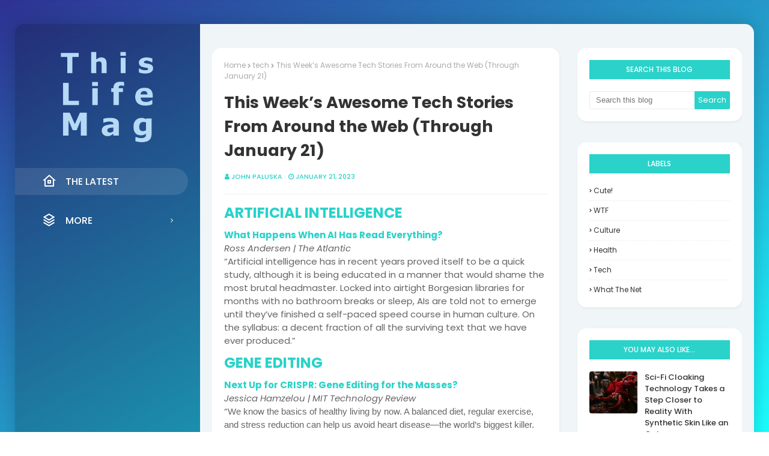

--- FILE ---
content_type: text/javascript; charset=UTF-8
request_url: https://www.thislifemag.com/feeds/posts/default/-/tech?alt=json-in-script&max-results=3&callback=jQuery1124008265945246992512_1768760991406&_=1768760991407
body_size: 21727
content:
// API callback
jQuery1124008265945246992512_1768760991406({"version":"1.0","encoding":"UTF-8","feed":{"xmlns":"http://www.w3.org/2005/Atom","xmlns$openSearch":"http://a9.com/-/spec/opensearchrss/1.0/","xmlns$blogger":"http://schemas.google.com/blogger/2008","xmlns$georss":"http://www.georss.org/georss","xmlns$gd":"http://schemas.google.com/g/2005","xmlns$thr":"http://purl.org/syndication/thread/1.0","id":{"$t":"tag:blogger.com,1999:blog-4626008868613278004"},"updated":{"$t":"2026-01-18T02:57:44.708-08:00"},"category":[{"term":"tech"},{"term":"health"},{"term":"culture"},{"term":"WTF"},{"term":"Cute!"},{"term":"what the net"}],"title":{"type":"text","$t":"This Life Mag"},"subtitle":{"type":"html","$t":"This Life Mag is a one-stop-shop for everything life. From cooking to cars, music, movies, vacationing and life hacks, if it has to do with life, we've probably written about it."},"link":[{"rel":"http://schemas.google.com/g/2005#feed","type":"application/atom+xml","href":"https:\/\/www.thislifemag.com\/feeds\/posts\/default"},{"rel":"self","type":"application/atom+xml","href":"https:\/\/www.blogger.com\/feeds\/4626008868613278004\/posts\/default\/-\/tech?alt=json-in-script\u0026max-results=3"},{"rel":"alternate","type":"text/html","href":"https:\/\/www.thislifemag.com\/search\/label\/tech"},{"rel":"hub","href":"http://pubsubhubbub.appspot.com/"},{"rel":"next","type":"application/atom+xml","href":"https:\/\/www.blogger.com\/feeds\/4626008868613278004\/posts\/default\/-\/tech\/-\/tech?alt=json-in-script\u0026start-index=4\u0026max-results=3"}],"author":[{"name":{"$t":"John Paluska"},"uri":{"$t":"http:\/\/www.blogger.com\/profile\/07390379744519231824"},"email":{"$t":"noreply@blogger.com"},"gd$image":{"rel":"http://schemas.google.com/g/2005#thumbnail","width":"35","height":"6","src":"\/\/blogger.googleusercontent.com\/img\/b\/R29vZ2xl\/AVvXsEghfEM_NEw1DAkaVc7K7KtlJMMW6ZKfDMcR5tGIs_AA8rlT83nLMbi4e4pXh45z0Rf5v3b4XEaj5VigYA7YOIR0cbyOlUUvGvJ-FGOt_6I8uYTHt_QD6jRFXvMPHGfTp8oSSRZPUga5Pt1KHi7RVhDpB5aQbPCw4t8khmA2r8Tz4u2QKw\/s220\/TWG%20icon.png"}}],"generator":{"version":"7.00","uri":"http://www.blogger.com","$t":"Blogger"},"openSearch$totalResults":{"$t":"2181"},"openSearch$startIndex":{"$t":"1"},"openSearch$itemsPerPage":{"$t":"3"},"entry":[{"id":{"$t":"tag:blogger.com,1999:blog-4626008868613278004.post-8828861459373331449"},"published":{"$t":"2026-01-17T07:48:23.552-08:00"},"updated":{"$t":"2026-01-17T07:48:23.552-08:00"},"category":[{"scheme":"http://www.blogger.com/atom/ns#","term":"tech"}],"title":{"type":"text","$t":"This Week’s Awesome Tech Stories From Around the Web (Through January 17)"},"content":{"type":"html","$t":"\u003Cimg src=\"https:\/\/singularityhub.com\/uploads\/2026\/01\/vienna-church-artwork-dome.jpeg?auto=webp\" alt=\"This Week’s Awesome Tech Stories From Around the Web (Through January 17)\" style=\"width: 100%\" \/\u003E\n\u003Cbr \/\u003E\n\u003Cdiv class=\"is-style-curated-post has-global-padding is-layout-constrained wp-block-group-is-layout-constrained\" tagname=\"div\" columns_desktop=\"3\" gap_desktop=\"30\" columns_tablet=\"2\" gap_tablet=\"20\" columns_mobile=\"1\" gap_mobile=\"16\"\u003E\n\u003Ch4 class=\"wp-block-heading\" id=\"h-computing\"\u003E\u003Ca target=\"_blank\" href=\"https:\/\/singularityhub.com\/category\/computing\/\"\u003EComputing\u003C\/a\u003E\u003C\/h4\u003E\n\n\n\n\u003Cp\u003E\u003Ca href=\"https:\/\/www.newscientist.com\/article\/2510892-were-about-to-simulate-a-human-brain-on-a-supercomputer\/\" target=\"_blank\" rel=\"noopener noreferrer\"\u003E\u003Cstrong\u003EWe’re About to Simulate a Human Brain on a Supercomputer\u003C\/strong\u003E\u003C\/a\u003E\u003Cem\u003EAlex Wilkins | New Scientist ($)\u003C\/em\u003E\u003C\/p\u003E\n\n\n\n\u003Cp\u003E\u0026#8220;What would it mean to simulate a human brain? Today’s most powerful computing systems now contain enough computational firepower to run simulations of billions of neurons, comparable to the sophistication of real brains. We increasingly understand how these neurons are wired together, too, leading to brain simulations that researchers hope will reveal secrets of brain function that were previously hidden.\u0026#8221;\u003C\/p\u003E\n\u003C\/div\u003E\n\n\n\n\u003Cdiv class=\"is-style-curated-post has-global-padding is-layout-constrained wp-block-group-is-layout-constrained\" tagname=\"div\" columns_desktop=\"3\" gap_desktop=\"30\" columns_tablet=\"2\" gap_tablet=\"20\" columns_mobile=\"1\" gap_mobile=\"16\"\u003E\n\u003Ch4 class=\"wp-block-heading\" id=\"h-tech\"\u003E\u003Ca target=\"_blank\" href=\"https:\/\/singularityhub.com\/category\/technology\/\"\u003ETech\u003C\/a\u003E\u003C\/h4\u003E\n\n\n\n\u003Cp\u003E\u003Ca href=\"https:\/\/www.theverge.com\/ai-artificial-intelligence\/861863\/google-gemini-ai-race-winner\" target=\"_blank\" rel=\"noopener noreferrer\"\u003E\u003Cstrong\u003EGemini Is Winning\u003C\/strong\u003E\u003C\/a\u003E\u003Cem\u003EDavid Pierce | The Verge\u003C\/em\u003E\u003C\/p\u003E\n\n\n\n\u003Cp\u003E\u0026#8220;Each one of [the] elements [you need in AI] is complex and competitive; there’s a reason OpenAI CEO Sam Altman keeps shouting about how he needs trillions of dollars in compute alone. But Google is the one company that appears to have all of the pieces already in order. Over the last year, and even in the last few days, the company has made moves that suggest it is ready to be the biggest and most impactful force in AI.\u0026#8221;\u003C\/p\u003E\n\u003C\/div\u003E\n\n\n\n\u003Cdiv class=\"is-style-curated-post has-global-padding is-layout-constrained wp-block-group-is-layout-constrained\" tagname=\"div\" columns_desktop=\"3\" gap_desktop=\"30\" columns_tablet=\"2\" gap_tablet=\"20\" columns_mobile=\"1\" gap_mobile=\"16\"\u003E\n\u003Ch4 class=\"wp-block-heading\" id=\"h-artificial-intelligence-0\"\u003E\u003Ca target=\"_blank\" href=\"https:\/\/singularityhub.com\/category\/artificial-intelligence\/\"\u003EArtificial Intelligence\u003C\/a\u003E\u003C\/h4\u003E\n\n\n\n\u003Cp\u003E\u003Ca href=\"https:\/\/www.technologyreview.com\/2026\/01\/12\/1129782\/ai-large-language-models-biology-alien-autopsy\/\" target=\"_blank\" rel=\"noopener noreferrer\"\u003E\u003Cstrong\u003EMeet the New Biologists Treating LLMs Like Aliens\u003C\/strong\u003E\u003C\/a\u003E\u003Cem\u003EWill Douglas Heaven | MIT Technology Review ($)\u003C\/em\u003E\u003C\/p\u003E\n\n\n\n\u003Cp\u003E\u0026#8220;[AI researchers] are pioneering new techniques that let them spot patterns in the apparent chaos of the numbers that make up these large language models, studying them as if they were doing biology or neuroscience on vast living creatures—city-size xenomorphs that have appeared in our midst.\u0026#8221;\u003C\/p\u003E\n\u003C\/div\u003E\n\n\n\n\u003Cdiv class=\"is-style-curated-post has-global-padding is-layout-constrained wp-block-group-is-layout-constrained\" tagname=\"div\" columns_desktop=\"3\" gap_desktop=\"30\" columns_tablet=\"2\" gap_tablet=\"20\" columns_mobile=\"1\" gap_mobile=\"16\"\u003E\n\u003Ch4 class=\"wp-block-heading\" id=\"h-biotechnology\"\u003E\u003Ca target=\"_blank\" href=\"https:\/\/singularityhub.com\/category\/biotechnology\/\"\u003EBiotechnology\u003C\/a\u003E\u003C\/h4\u003E\n\n\n\n\u003Cp\u003E\u003Ca href=\"https:\/\/arstechnica.com\/science\/2026\/01\/scientists-sequence-a-woolly-rhino-genome-from-a-14400-year-old-wolfs-stomach\/\" target=\"_blank\" rel=\"noopener noreferrer\"\u003E\u003Cstrong\u003EScientists Sequence a Woolly Rhino Genome From a 14,400-Year-Old Wolf’s Stomach\u003C\/strong\u003E\u003C\/a\u003E\u003Cem\u003EKiona N. Smith | Ars Technica\u003C\/em\u003E\u003C\/p\u003E\n\n\n\n\u003Cp\u003E\u0026#8220;DNA testing revealed that the meat was a prime cut of woolly rhinoceros, a now-extinct 2-metric-ton behemoth that once stomped across the tundras of Europe and Asia. Stockholm University paleogeneticist Sólveig Guðjónsdóttir and her colleagues recently sequenced a full genome from the piece of meat, which reveals some secrets about woolly rhino populations in the centuries before their extinction.\u0026#8221;\u003C\/p\u003E\n\u003C\/div\u003E\n\n\n\n\u003Cdiv class=\"is-style-curated-post has-global-padding is-layout-constrained wp-block-group-is-layout-constrained\" tagname=\"div\" columns_desktop=\"3\" gap_desktop=\"30\" columns_tablet=\"2\" gap_tablet=\"20\" columns_mobile=\"1\" gap_mobile=\"16\"\u003E\n\u003Ch4 class=\"wp-block-heading\" id=\"h-biotechnology\"\u003E\u003Ca target=\"_blank\" href=\"https:\/\/singularityhub.com\/category\/biotechnology\/\"\u003EBiotechnology\u003C\/a\u003E\u003C\/h4\u003E\n\n\n\n\u003Cp\u003E\u003Ca href=\"https:\/\/gizmodo.com\/finally-some-good-news-in-the-fight-against-cancer-2000710820\" target=\"_blank\" rel=\"noopener noreferrer\"\u003E\u003Cstrong\u003EFinally, Some Good News in the Fight Against Cancer\u003C\/strong\u003E\u003C\/a\u003E\u003Cem\u003EEllyn Lapointe | Gizmodo\u003C\/em\u003E\u003C\/p\u003E\n\n\n\n\u003Cp\u003E\u0026#8220;The findings,\u0026nbsp;published\u0026nbsp;Tuesday, show for the first time that 70% of all cancer patients survived at least five years after being diagnosed between 2015 and 2021. That’s a major improvement since the mid-1970s, when the five-year survival rate was just 49%, according to the report.\u0026#8221;\u003C\/p\u003E\n\u003C\/div\u003E\n\n\n\n\u003Cdiv class=\"is-style-curated-post has-global-padding is-layout-constrained wp-block-group-is-layout-constrained\" tagname=\"div\" columns_desktop=\"3\" gap_desktop=\"30\" columns_tablet=\"2\" gap_tablet=\"20\" columns_mobile=\"1\" gap_mobile=\"16\"\u003E\n\u003Ch4 class=\"wp-block-heading\" id=\"h-computing\"\u003E\u003Ca target=\"_blank\" href=\"https:\/\/singularityhub.com\/category\/computing\/\"\u003EComputing\u003C\/a\u003E\u003C\/h4\u003E\n\n\n\n\u003Cp\u003E\u003Ca href=\"https:\/\/www.newscientist.com\/article\/2511643-a-leading-use-for-quantum-computers-might-not-need-them-after-all\/\" target=\"_blank\" rel=\"noopener noreferrer\"\u003E\u003Cstrong\u003EA Leading Use for Quantum Computers Might Not Need Them After All\u003C\/strong\u003E\u003C\/a\u003E\u003Cem\u003EKarmela Padavic-Callaghan | New Scientist ($)\u003C\/em\u003E\u003C\/p\u003E\n\n\n\n\u003Cp\u003E\u0026#8220;Understanding a molecule that plays a key role in nitrogen fixing—a chemical process that enables life on Earth—has long been thought of as problem for quantum computers, but now a classical computer may have solved it. \u0026#8230;The researchers also estimated that the supercomputer method may even be faster than quantum ones, performing calculations in less than a minute that would take 8 hours on a quantum device—although this estimate assumes an ideal supercomputer performance.\u0026#8221;\u003C\/p\u003E\n\u003C\/div\u003E\n\n\n\n\u003Cdiv class=\"is-style-curated-post has-global-padding is-layout-constrained wp-block-group-is-layout-constrained\" tagname=\"div\" columns_desktop=\"3\" gap_desktop=\"30\" columns_tablet=\"2\" gap_tablet=\"20\" columns_mobile=\"1\" gap_mobile=\"16\"\u003E\n\u003Ch4 class=\"wp-block-heading\" id=\"h-artificial-intelligence\"\u003E\u003Ca target=\"_blank\" href=\"https:\/\/singularityhub.com\/category\/artificial-intelligence\/\"\u003EArtificial Intelligence\u003C\/a\u003E\u003C\/h4\u003E\n\n\n\n\u003Cp\u003E\u003Ca href=\"https:\/\/techcrunch.com\/2026\/01\/14\/ai-models-are-starting-to-crack-high-level-math-problems\/\" target=\"_blank\" rel=\"noopener noreferrer\"\u003E\u003Cstrong\u003EAI Models Are Starting to Crack High-Level Math Problems\u003C\/strong\u003E\u003C\/a\u003E\u003Cem\u003ERussell Brandom | TechCrunch\u003C\/em\u003E\u003C\/p\u003E\n\n\n\n\u003Cp\u003E\u0026#8220;Since the release of GPT 5.2—which Somani describes as “anecdotally more skilled at mathematical reasoning than previous iterations” — the sheer volume of solved problems has become difficult to ignore, raising new questions about large language models’ ability to push the frontiers of human knowledge.\u0026#8221;\u003C\/p\u003E\n\u003C\/div\u003E\n\n\n\n\u003Cdiv class=\"is-style-curated-post has-global-padding is-layout-constrained wp-block-group-is-layout-constrained\" tagname=\"div\" columns_desktop=\"3\" gap_desktop=\"30\" columns_tablet=\"2\" gap_tablet=\"20\" columns_mobile=\"1\" gap_mobile=\"16\"\u003E\n\u003Ch4 class=\"wp-block-heading\" id=\"h-energy\"\u003E\u003Ca target=\"_blank\" href=\"https:\/\/singularityhub.com\/category\/energy\/\"\u003EEnergy\u003C\/a\u003E\u003C\/h4\u003E\n\n\n\n\u003Cp\u003E\u003Ca href=\"https:\/\/www.technologyreview.com\/2026\/01\/12\/1129797\/next-generation-nuclear-reactors-power-energy\/\" target=\"_blank\" rel=\"noopener noreferrer\"\u003E\u003Cstrong\u003EHow Next-Generation Nuclear Reactors Break Out of the 20th-Century Blueprint\u003C\/strong\u003E\u003C\/a\u003E\u003Cem\u003ECasey Crownhart | MIT Technology Review ($)\u003C\/em\u003E\u003C\/p\u003E\n\n\n\n\u003Cp\u003E\u0026#8220;Demand for electricity is swelling around the world. \u0026#8230;Nuclear could help, but only if new plants are safe, reliable, cheap, and able to come online quickly. Here’s what that new generation might look like.\u0026#8221;\u003C\/p\u003E\n\u003C\/div\u003E\n\n\n\n\u003Cdiv class=\"is-style-curated-post has-global-padding is-layout-constrained wp-block-group-is-layout-constrained\" tagname=\"div\" columns_desktop=\"3\" gap_desktop=\"30\" columns_tablet=\"2\" gap_tablet=\"20\" columns_mobile=\"1\" gap_mobile=\"16\"\u003E\n\u003Ch4 class=\"wp-block-heading\" id=\"h-artificial-intelligence\"\u003E\u003Ca target=\"_blank\" href=\"https:\/\/singularityhub.com\/category\/artificial-intelligence\/\"\u003EArtificial Intelligence\u003C\/a\u003E\u003C\/h4\u003E\n\n\n\n\u003Cp\u003E\u003Ca href=\"https:\/\/www.wired.com\/story\/ai-models-hacking-inflection-point\/\" target=\"_blank\" rel=\"noopener noreferrer\"\u003E\u003Cstrong\u003EAI’s Hacking Skills Are Approaching an ‘Inflection Point’\u003C\/strong\u003E\u003C\/a\u003E\u003Cem\u003EWill Knight | Wired ($)\u003C\/em\u003E\u003C\/p\u003E\n\n\n\n\u003Cp\u003E\u0026#8220;The situation points to a growing risk. As AI models continue to get smarter, their ability to find zero-day bugs and other vulnerabilities also continues to grow. The same intelligence that can be used to detect vulnerabilities can also be used to exploit them.\u0026#8221;\u003C\/p\u003E\n\u003C\/div\u003E\n\n\n\n\u003Cdiv class=\"is-style-curated-post has-global-padding is-layout-constrained wp-block-group-is-layout-constrained\" tagname=\"div\" columns_desktop=\"3\" gap_desktop=\"30\" columns_tablet=\"2\" gap_tablet=\"20\" columns_mobile=\"1\" gap_mobile=\"16\"\u003E\n\u003Ch4 class=\"wp-block-heading\" id=\"h-artificial-intelligence\"\u003E\u003Ca target=\"_blank\" href=\"https:\/\/singularityhub.com\/category\/artificial-intelligence\/\"\u003EArtificial Intelligence\u003C\/a\u003E\u003C\/h4\u003E\n\n\n\n\u003Cp\u003E\u003Ca href=\"https:\/\/www.wired.com\/story\/anthropic-claude-cowork-agent\/\" target=\"_blank\" rel=\"noopener noreferrer\"\u003E\u003Cstrong\u003EAnthropic’s Claude Cowork Is an AI Agent That Actually Works\u003C\/strong\u003E\u003C\/a\u003E\u003Cem\u003EReece Rogers | Wired ($)\u003C\/em\u003E\u003C\/p\u003E\n\n\n\n\u003Cp\u003E\u0026#8220;[My experiences testing subpar agents] expose a consistent pattern of generative AI startups overpromising and underdelivering when it comes to these \u0026#8216;agentic\u0026#8217; helpers—programs designed to take control of your computer, performing chores and digital errands to free up your time for more important things. \u0026#8230;They just didn’t work. This poor track record makes Anthropic’s latest agent, Claude Cowork, a nice surprise.\u0026#8221;\u003C\/p\u003E\n\u003C\/div\u003E\n\n\n\n\u003Cdiv class=\"is-style-curated-post has-global-padding is-layout-constrained wp-block-group-is-layout-constrained\" tagname=\"div\" columns_desktop=\"3\" gap_desktop=\"30\" columns_tablet=\"2\" gap_tablet=\"20\" columns_mobile=\"1\" gap_mobile=\"16\"\u003E\n\u003Ch4 class=\"wp-block-heading\" id=\"h-tech\"\u003E\u003Ca target=\"_blank\" href=\"https:\/\/singularityhub.com\/category\/technology\/\"\u003ETech\u003C\/a\u003E\u003C\/h4\u003E\n\n\n\n\u003Cp\u003E\u003Ca href=\"https:\/\/www.wired.com\/story\/openai-testing-ads-us\/\" target=\"_blank\" rel=\"noopener noreferrer\"\u003E\u003Cstrong\u003EAds Are Coming to ChatGPT. Here’s How They’ll Work\u003C\/strong\u003E\u003C\/a\u003E\u003Cem\u003EMaxwell Zeff | Wired ($)\u003C\/em\u003E\u003C\/p\u003E\n\n\n\n\u003Cp\u003E\u0026#8220;OpenAI could use a business like [ads] right about now. The decade-old company has raised roughly $64 billion from investors over its lifetime, and it generated only a fraction of that in revenue last year. Competition from rivals like Google Gemini has only amped up the pressure for OpenAI to monetize ChatGPT’s massive audience.\u0026#8221;\u003C\/p\u003E\n\u003C\/div\u003E\n\n\n\n\u003Cdiv class=\"is-style-curated-post has-global-padding is-layout-constrained wp-block-group-is-layout-constrained\" tagname=\"div\" columns_desktop=\"3\" gap_desktop=\"30\" columns_tablet=\"2\" gap_tablet=\"20\" columns_mobile=\"1\" gap_mobile=\"16\"\u003E\n\u003Ch4 class=\"wp-block-heading\" id=\"h-robotics\"\u003E\u003Ca target=\"_blank\" href=\"https:\/\/singularityhub.com\/category\/robotics\/\"\u003ERobotics\u003C\/a\u003E\u003C\/h4\u003E\n\n\n\n\u003Cp\u003E\u003Ca href=\"https:\/\/www.theverge.com\/tech\/859724\/wing-walmart-drone-delivery-expansion-2027\" target=\"_blank\" rel=\"noopener noreferrer\"\u003E\u003Cstrong\u003EWing’s Drone Delivery Is Coming to 150 More Walmarts\u003C\/strong\u003E\u003C\/a\u003E\u003Cem\u003EAndrew J. Hawkins | The Verge\u003C\/em\u003E\u003C\/p\u003E\n\n\n\n\u003Cp\u003E\u0026#8220;So far, they’ve launched at several stores in Atlanta, in addition to Walmart locations in Dallas-Forth Worth and Arkansas. They currently operate at approximately 27 stores, and with today’s announcement, the goal is to eventually establish a network of 270 Walmart locations with Wing drone delivery by 2027.\u0026#8221;\u003C\/p\u003E\n\u003C\/div\u003E\n\n\n\n\u003Cdiv class=\"is-style-curated-post has-global-padding is-layout-constrained wp-block-group-is-layout-constrained\" tagname=\"div\" columns_desktop=\"3\" gap_desktop=\"30\" columns_tablet=\"2\" gap_tablet=\"20\" columns_mobile=\"1\" gap_mobile=\"16\"\u003E\n\u003Ch4 class=\"wp-block-heading\" id=\"h-computing-1\"\u003E\u003Ca target=\"_blank\" href=\"https:\/\/singularityhub.com\/category\/computing\/\"\u003EComputing\u003C\/a\u003E\u003C\/h4\u003E\n\n\n\n\u003Cp\u003E\u003Ca href=\"https:\/\/www.wsj.com\/tech\/ai\/openai-forges-multibillion-dollar-computing-partnership-with-cerebras-746a20e4\" target=\"_blank\" rel=\"noopener noreferrer\"\u003E\u003Cstrong\u003EOpenAI Forges Multibillion-Dollar Computing Partnership With Cerebras\u003C\/strong\u003E\u003C\/a\u003E\u003Cem\u003EKate Clark and Berber Jin | The Wall Street Journal ($)\u003C\/em\u003E\u003C\/p\u003E\n\n\n\n\u003Cp\u003E\u0026#8220;OpenAI plans to use chips designed by Cerebras to power its popular chatbot, the companies said Wednesday. It has committed to purchase up to 750 megawatts of computing power over three years from Cerebras. The deal is worth more than $10 billion, according to people familiar with the matter.\u0026#8221;\u003C\/p\u003E\n\u003C\/div\u003E\n\n\n\n\u003Cdiv class=\"is-style-curated-post has-global-padding is-layout-constrained wp-block-group-is-layout-constrained\" tagname=\"div\" columns_desktop=\"3\" gap_desktop=\"30\" columns_tablet=\"2\" gap_tablet=\"20\" columns_mobile=\"1\" gap_mobile=\"16\"\u003E\n\u003Ch4 class=\"wp-block-heading\" id=\"h-space\"\u003E\u003Ca target=\"_blank\" href=\"https:\/\/singularityhub.com\/category\/space\/\"\u003ESpace\u003C\/a\u003E\u003C\/h4\u003E\n\n\n\n\u003Cp\u003E\u003Ca href=\"https:\/\/gizmodo.com\/china-just-built-its-own-time-system-for-the-moon-2000708991\" target=\"_blank\" rel=\"noopener noreferrer\"\u003E\u003Cstrong\u003EChina Just Built Its Own Time System for the Moon\u003C\/strong\u003E\u003C\/a\u003E\u003Cem\u003EPassant Rabie | Gizmodo\u003C\/em\u003E\u003C\/p\u003E\n\n\n\n\u003Cp\u003E\u0026#8220;As the global race to build a human habitat on the Moon heats up, there are several ongoing attempts to establish a universal lunar time that future missions can rely on. China, however, claims to be the first to set its lunar clocks and has made its new tool publicly available for use.\u0026#8221;\u003C\/p\u003E\n\u003C\/div\u003E\n\u003Cp\u003EThe post \u003Ca href=\"https:\/\/singularityhub.com\/2026\/01\/17\/this-weeks-awesome-tech-stories-from-around-the-web-through-january-16-2\/\"\u003EThis Week’s Awesome Tech Stories From Around the Web (Through January 17)\u003C\/a\u003E appeared first on \u003Ca href=\"https:\/\/singularityhub.com\"\u003ESingularityHub\u003C\/a\u003E.\u003C\/p\u003E\u003Cbr \/\u003E\u003Cbr \/\u003E\n\u003Ca href=\"https:\/\/singularityhub.com\/2026\/01\/17\/this-weeks-awesome-tech-stories-from-around-the-web-through-january-16-2\/\" target=\"_blank\" style=\"font-style: italic\"\u003E* This article was originally published at Singularity Hub\u003C\/a\u003E\n"},"link":[{"rel":"replies","type":"application/atom+xml","href":"https:\/\/www.thislifemag.com\/feeds\/8828861459373331449\/comments\/default","title":"Post Comments"},{"rel":"replies","type":"text/html","href":"https:\/\/www.thislifemag.com\/2026\/01\/this-weeks-awesome-tech-stories-from_0981602739.html#comment-form","title":"0 Comments"},{"rel":"edit","type":"application/atom+xml","href":"https:\/\/www.blogger.com\/feeds\/4626008868613278004\/posts\/default\/8828861459373331449"},{"rel":"self","type":"application/atom+xml","href":"https:\/\/www.blogger.com\/feeds\/4626008868613278004\/posts\/default\/8828861459373331449"},{"rel":"alternate","type":"text/html","href":"https:\/\/www.thislifemag.com\/2026\/01\/this-weeks-awesome-tech-stories-from_0981602739.html","title":"This Week’s Awesome Tech Stories From Around the Web (Through January 17)"}],"author":[{"name":{"$t":"John Paluska"},"uri":{"$t":"http:\/\/www.blogger.com\/profile\/07390379744519231824"},"email":{"$t":"noreply@blogger.com"},"gd$image":{"rel":"http://schemas.google.com/g/2005#thumbnail","width":"35","height":"6","src":"\/\/blogger.googleusercontent.com\/img\/b\/R29vZ2xl\/AVvXsEghfEM_NEw1DAkaVc7K7KtlJMMW6ZKfDMcR5tGIs_AA8rlT83nLMbi4e4pXh45z0Rf5v3b4XEaj5VigYA7YOIR0cbyOlUUvGvJ-FGOt_6I8uYTHt_QD6jRFXvMPHGfTp8oSSRZPUga5Pt1KHi7RVhDpB5aQbPCw4t8khmA2r8Tz4u2QKw\/s220\/TWG%20icon.png"}}],"thr$total":{"$t":"0"}},{"id":{"$t":"tag:blogger.com,1999:blog-4626008868613278004.post-1093944539420514200"},"published":{"$t":"2026-01-16T13:39:23.369-08:00"},"updated":{"$t":"2026-01-16T13:39:23.369-08:00"},"category":[{"scheme":"http://www.blogger.com/atom/ns#","term":"tech"}],"title":{"type":"text","$t":"How I Used AI to Transform Myself From a Female Dance Artist to an All-Male Post-Punk Band"},"content":{"type":"html","$t":"\u003Cimg src=\"https:\/\/singularityhub.com\/uploads\/2026\/01\/intelligent-band-machine-ai-generated-image.jpeg?auto=webp\" alt=\"How I Used AI to Transform Myself From a Female Dance Artist to an All-Male Post-Punk Band\" style=\"width: 100%\" \/\u003E\n\u003Cbr \/\u003E\n\u003Cp\u003EWhen you click on the Spotify profile of \u003Ca target=\"_blank\" href=\"https:\/\/open.spotify.com\/artist\/1oONg8E81CzqdUH9sGqcY9\"\u003EIntelligent Band Machine\u003C\/a\u003E you will see an image of three young men staring moodily back into the camera. Their profile confirms that they are a “British band,” “influenced by the post-punk scene,” and trying to capture the spirit of bands like The Cure “while carving out their own unique sound.” When you listen to their music you might be reminded of Joy Division’s Ian Curtis.\u003C\/p\u003E\n\n\n\n\u003Cp\u003EIf you dig a little deeper and read about them on their \u003Ca target=\"_blank\" href=\"https:\/\/xrmetarecords.com\/\"\u003Erecord label’s page\u003C\/a\u003E you will find that Cameron is the lead singer, and his musical tastes were shaped by the concerts he attended at Nottingham’s Rock City nightclub. Tyler, the drummer, was indeed inspired by The Cure, as well as U2, and The Smiths, while guitarist, Antonio, blends his Italian mother’s love of classic Italian folk songs with his British father’s passion for The Beatles and The Rolling Stones.\u003C\/p\u003E\n\n\n\n\u003Cp\u003EWhat these profiles don’t say is that Intelligent Band Machine is not real, at least not in the human sense. And I should know, because I created them.\u003C\/p\u003E\n\n\n\n\u003Cp\u003EI used a range of generative \u003Ca target=\"_blank\" href=\"http:\/\/Priscilla is a creative technologist, character artist and musician. She is a Principal Fellow of the Higher Education Academy, a Chartered IT Professional, a Fellow of the British Computer Society, a Fellow of the London College of Music, a Fellow of the Institute of Leadership and Management, and a Fellow of the Society for Education and Training.  In addition to several degrees and PFHEA, she has a CertEd (FE), a PGCE (QTS), a PG Dip in Lifelong Learning and a PgCert LTHE. This qualifies her to teach and lead across all education and training sectors.  Her research interests include musicians and their role in the metaverse, new types of media for the metaverse, audiences in the metaverse, audience perspectives of digital asset interoperability, generative AI for the metaverse, and the impact of generative and agentic AI.  As a Creative Technologist, she draws on over three decades of lecturing and senior leadership experience in education to identify ways of supporting organisations with transitioning to metaverse and other learning technologies.  As a multidisciplinary artist, she specialises in designing avatars and characters for gaming platforms and also creates virtual reality experiences. She produces VR art, music, and pushes the boundaries of creative practice through collaborations with generative AI to produce a diverse array of artistic pieces.\"\u003Eartificial intelligence\u003C\/a\u003E (GenAI) tools, as well as my skills as a professional songwriter and sound engineer to make their debut album, \u0026#8220;Welcome to NTU,\u0026#8221; and I released it on my dedicated AI record label, \u003Ca target=\"_blank\" href=\"https:\/\/xrmetarecords.com\/\"\u003EXRMeta Records\u003C\/a\u003E, in May 2025.\u003C\/p\u003E\n\n\n\n\u003Cp\u003EYou might ask why an independently releasing singer-songwriter and music producer like me would create an artificial band. As well as being a \u003Ca target=\"_blank\" href=\"https:\/\/music.apple.com\/us\/artist\/priscilla-angelique\/287025589\"\u003Emusician\u003C\/a\u003E, I’m an \u003Ca target=\"_blank\" href=\"https:\/\/priscillaangelique.com\/\"\u003Eacademic\u003C\/a\u003E with a background in computer science, carrying out research about how GenAI can be used for music.\u003C\/p\u003E\n\n\n\n\u003Cfigure class=\"wp-block-embed is-type-video is-provider-youtube wp-block-embed-youtube wp-embed-aspect-16-9 wp-has-aspect-ratio\"\u003E\u003Cdiv class=\"wp-block-embed__wrapper\"\u003E\n\u003Ciframe title=\"About the band #IntelligentBandMachine #Postpunk #PostPunk #indierock #softrock  #rock #nottingham\" width=\"500\" height=\"281\" src=\"https:\/\/www.youtube.com\/embed\/PHjXfm_gkyQ?feature=oembed\" style=\"height: 100%; left: 0; position: absolute; top: 0; width: 100%\" frameborder=\"0\" allow=\"accelerometer; autoplay; clipboard-write; encrypted-media; gyroscope; picture-in-picture; web-share\" referrerpolicy=\"strict-origin-when-cross-origin\" allowfullscreen\u003E\u003C\/iframe\u003E\n\u003C\/div\u003E\u003C\/figure\u003E\n\n\n\n\u003Cp\u003EI had reservations about these tools and how they might affect me as a musician. I had heard about various AI controversies, like “fake” \u003Ca target=\"_blank\" href=\"https:\/\/www.bbc.co.uk\/news\/entertainment-arts-65298834\"\u003EDrake\u003C\/a\u003E, and artists like \u003Ca target=\"_blank\" href=\"https:\/\/www.forbes.com\/sites\/antoniopequenoiv\/2023\/06\/12\/grimes-helps-artists-distribute-songs-using-her-ai-voice--if-they-pay-royalties-heres-how-it-works\/\"\u003EGrimes\u003C\/a\u003E embracing GenAI in 2023. So, I was also intrigued by the possibilities.\u003C\/p\u003E\n\n\n\n\u003Cp\u003EOver 100 million people have tried \u003Ca target=\"_blank\" href=\"https:\/\/suno.com\/blog\/series-c-announcement\"\u003ESuno\u003C\/a\u003E, an AI music generation platform that can create songs with vocals and instrumentation from simple text prompts. More than 100 million tracks have been created using the \u003Ca target=\"_blank\" href=\"https:\/\/landing.mubert.com\/api-2-0\"\u003EMubert API\u003C\/a\u003E, which allows streaming to platforms like YouTube, TikTok, Twitch, and Instagram. And according to \u003Ca target=\"_blank\" href=\"https:\/\/newsroom-deezer.com\/2025\/09\/28-fully-ai-generated-music\/\"\u003EDeezer\u003C\/a\u003E, 28 percent of released music is fully AI-generated.\u003C\/p\u003E\n\n\n\n\u003Cp\u003EIt was time for me to investigate what these tools could do. This is the story of how I experimented with GenAI and was transformed from a dance artist to a post-punk soft rock band.\u003C\/p\u003E\n\n\n\n\u003Ch2 class=\"wp-block-heading\" id=\"h-genai-has-changed-everything\"\u003EGenAI Has Changed Everything\u003C\/h2\u003E\n\n\n\n\u003Cp\u003EIn my early days of songwriting, one of the first pieces of equipment I bought was a Panasonic RQ-2745, a small, slim portable cassette tape recorder that allowed me to record rough drafts of vocals on an audio cassette tape.\u003C\/p\u003E\n\n\n\n\u003Cp\u003EWhen cheap products like the Sony cfs-w30 boombox began to incorporate double cassette decks, I could overdub songs and add choruses or instruments, like flute or guitar, at home. If I wanted a quality recording, I had to book a recording studio. I became an expert at splicing tape to remove vocal parts from the tape recording or to fix tape jams.\u003C\/p\u003E\n\n\n\n\u003Cp\u003ECutting and taping became cutting and pasting as I experimented with the very early free digital music sequencers that were included on a disk I found on the cover of a PC magazine. I felt liberated when sequencers like Cubase, Pro Tools, and Logic allowed high-quality recordings to be produced at home. This, along with the significant reduction in the cost of studio equipment, led to the emergence of the bedroom producer and the proliferation of the 808 sound. This deep, booming bass line can be heard in \u003Ca target=\"_blank\" href=\"https:\/\/articles.roland.com\/ten-808-tracks-you-may-not-know\/\"\u003Ehits\u003C\/a\u003E like \u0026#8220;It’s Tricky\u0026#8221; by RUN DMC, \u0026#8220;Emergency Room\u0026#8221; by Rihanna, and \u0026#8220;Drunk in Love\u0026#8221; by \u003Ca target=\"_blank\" href=\"https:\/\/articles.roland.com\/drunk-in-love-beyonce\/\"\u003EBeyoncé\u003C\/a\u003E.\u003C\/p\u003E\n\n\n\n\u003Cp\u003EDigital distribution and social media then paved the way for self-releasing independent artists like me to communicate directly with fans, sell music, and bypass record labels.\u003C\/p\u003E\n\n\n\n\u003Cp\u003EYet during all of these changes, musicians still needed the skills and knowledge to create their songs. Like many musicians, I honed my skills over several years, learning to play the guitar, flute, and piano and developing sound-engineering skills. Even when AI-powered tools began to be incorporated into digital audio workstations, a musician’s skill and knowledge was still needed to use these tools effectively.\u003C\/p\u003E\n\n\n\n\u003Cp\u003EBeing able to create music from text prompts changed this.\u003C\/p\u003E\n\n\n\n\u003Cp\u003ENot since the introduction of music streaming services in the late 1990s has there been such a dramatic shift in music composition and listening technologies. Now non-musicians can create studio-quality music in minutes without the extensive training that I had and without having to buy instruments or studio equipment.\u003C\/p\u003E\n\n\n\n\u003Cp\u003ENow anyone can do this. It was time for me to learn what these tools could do.\u003C\/p\u003E\n\n\n\n\u003Cp\u003EI typically produce \u003Ca target=\"_blank\" href=\"https:\/\/music.apple.com\/us\/song\/aftershock\/1111461614\"\u003ERnB\/neo soul\u003C\/a\u003E, \u003Ca target=\"_blank\" href=\"https:\/\/music.apple.com\/us\/song\/elevated\/1743647910\"\u003Enu-jazz\u003C\/a\u003E, and \u003Ca target=\"_blank\" href=\"https:\/\/music.apple.com\/us\/song\/give-me-that-feeling\/1561101586\"\u003Edance\u003C\/a\u003E music, although I can write songs for multiple genres of music. For the experiment, I wanted to try a genre that I do not usually produce music for.\u003C\/p\u003E\n\n\n\n\u003Cp\u003EI tested about 60 different GenAI tools and platforms. These included standalone tools that focus on one task, like MIDI generation (musical data that can be played back on a keyboard or music sequencer). I also tried AI music studios. These platforms have user-friendly interfaces that combine a range of AI tools to support lyric, music, image, and video creation.\u003C\/p\u003E\n\n\n\n\u003Cp\u003ESuno and Udio were two of the best platforms. They can generate songs with complex vocal melodies and harmonies across a range of genres, with the best outputs being difficult to distinguish from what human musicians can create. Both \u003Ca target=\"_blank\" href=\"https:\/\/www.forbes.com\/sites\/dougmelville\/2025\/09\/27\/al-singer-xania-monet-just-charted-on-billboard-signed-3m-deal-is-this-the-future-of-music\/\"\u003ETelisha “Nikki” Jones\u003C\/a\u003E and music mogul \u003Ca target=\"_blank\" href=\"https:\/\/timbaland.suno.com\/\"\u003ETimbaland\u003C\/a\u003E are said to have used Suno to create music for their AI-generated artists.\u003C\/p\u003E\n\n\n\n\u003Cp\u003EIn June 2025, Timbaland announced the signing of his AI artist \u003Ca target=\"_blank\" href=\"https:\/\/www.rollingstone.com\/music\/music-features\/timbaland-new-artist-tata-ai-1235356185\/\"\u003ETaTa\u003C\/a\u003E to his dedicated AI record label, Stage Zero. In September 2025 Jones was reported to have signed a $3 million deal with Hallwood Media for her AI-generated artist Xania Monet.\u003C\/p\u003E\n\n\n\n\u003Cp\u003EAt the time of my experiment in March\/April 2025, both Suno and Udio had issues, such as silence gaps, tempo changes, inconsistent vocal quality, and variations in genre. Sometimes the voice might change within the song. There was limited control in terms of editing, and the audio quality could vary within a single track or across a series of songs.\u003C\/p\u003E\n\n\n\n\u003Cp\u003EAfter trying several GenAI music platforms I decided to use Udio due to the quality of its output and its favorable terms and conditions at that time. Taking inspiration from pop-rock and post-punk bands like Joy Division and The Cure, I started the journey towards creating a new persona.\u003C\/p\u003E\n\n\n\n\u003Cp\u003EUsing GenAI to produce one or two good songs was quite simple. Producing an album of 14 songs that sounded as if they were played by the same band was more challenging, particularly generating the same male voice and musical style for each song.\u003C\/p\u003E\n\n\n\n\u003Cp\u003EThe songs were either far too similar to each other or had other issues, such as the voice changing or the instruments sounding too different. A careful listen to the songs in Unfolded by the AI artist Xania Monet will reveal similar inconsistencies. For example, you can hear a difference in the voice that is generated for the first song, \u0026#8220;\u003Ca target=\"_blank\" href=\"https:\/\/music.apple.com\/us\/song\/this-aint-no-tryout\/1840711343\"\u003EThis Aint No Tryout\u003C\/a\u003E,\u0026#8221; compared to \u0026#8220;\u003Ca target=\"_blank\" href=\"https:\/\/music.apple.com\/us\/song\/back-when-love-was-real\/1840711421\"\u003EBack When Love Was Real\u003C\/a\u003E.\u0026#8221;\u003C\/p\u003E\n\n\n\n\u003Ch2 class=\"wp-block-heading\" id=\"h-genai-can-t-write-decent-lyrics\"\u003EGenAI Can’t Write (Decent) Lyrics\u003C\/h2\u003E\n\n\n\n\u003Cp\u003EMy first task was to create the lyrics. I generated about 1,000 songs using Udio and found repeated words and phrases in the lyrics like “neon,” “whisper,” and “we are, we are, we are,” appearing both within and across the two user accounts I created. Themes like darkness, shadows, and light were also repeated within the lyrics for a significant number of songs.\u003C\/p\u003E\n\n\n\n\u003Cp\u003EGenAI just couldn’t write lyrics with the complexity or playfulness I needed, so I chose to write the lyrics for the album myself and used a semi-autobiographical narrative. This allowed me to maintain a story across the album; from arriving at Nottingham Trent University and settling into student accommodation to experiencing university life, graduating and leaving.\u003C\/p\u003E\n\n\n\n\u003Cp\u003EI could interweave current affairs like the closure of Nottingham’s Victoria Centre Market in the song \u0026#8220;Goodbye Vicky Market.\u0026#8221; I included lines that referenced Nottingham’s historical figures like Alan Sillitoe, who wrote \u0026#8220;The Loneliness of the Long Distance Runner,\u0026#8221; and the author D.H. Lawrence in the song, \u0026#8220;Books.\u0026#8221;\u003C\/p\u003E\n\n\n\n\u003Cp\u003EAfter writing the lyrics I \u003Ca target=\"_blank\" href=\"https:\/\/open.spotify.com\/artist\/1oONg8E81CzqdUH9sGqcY9\"\u003Egenerated the music\u003C\/a\u003E. There were issues with prompt adherence. I tested prompts of different lengths. In some cases, prompts were partly or wholly ignored. I might write a prompt asking for one genre and a different genre would be produced.\u003C\/p\u003E\n\n\n\n\u003Cp\u003EThere were also issues with the synthetic voice pronouncing some of the lyrics. For example, it could not pronounce “NTU” or “Sillitoe,” and I had to rewrite some of the lyrics phonetically or edit the audio to get the correct pronunciation for certain words.\u003C\/p\u003E\n\n\n\n\u003Cp\u003EI relied on my sound engineering skills, extending the outputs, editing, mixing, remixing, and manually recording vocals in Cubase to achieve a coherent final mix. This took a significant amount of time. In fact, editing the Udio outputs took so much time, it would have been easier to recreate the music myself. I can write a song in 10 minutes, and I sometimes record myself freestyling lyrics for an entire song directly in Cubase, so this was frustrating.\u003C\/p\u003E\n\n\n\n\u003Cp\u003EI encountered similar issues with prompt adherence when generating images and video. When using Kling AI to create images of the band members, I followed its prompt engineering guide. However, I had to generate hundreds of images and edit them with external tools to achieve the final band photos.\u003C\/p\u003E\n\n\n\n\u003Cp\u003EGenerating video was equally tricky. One way to create a video is to upload a photo, which becomes the first frame. The rest of the video is generated based on the prompt. However, when I uploaded Cameron’s profile image to Kling AI, the initial frames of the 10-second video resembled him. But by the end of the video, Cameron often morphed into someone else, and this happened frequently when generating video.\u003C\/p\u003E\n\n\n\n\u003Cp\u003EPrompts for camera instructions, such as zoom and pan, were frequently ignored. I also had to edit out scenes with other problems, such as the appearance of extra fingers or an additional leg on the band members.\u003C\/p\u003E\n\n\n\n\u003Cp\u003EAll this wasn’t cheap either. With 8,000 Kling AI credits at a cost of $64.99, I could generate about 40 ten-second videos, but many were unusable.\u003C\/p\u003E\n\n\n\n\u003Cp\u003EMusic generation is cheaper. Paying between $24 and $30 for a monthly subscription might allow a user to create between 2,000 and 3,000 songs, depending on how the credits are used. I was very surprised to discover how quickly these song credits can be consumed. Every error or song that didn’t suit my taste still cost credits.\u003C\/p\u003E\n\n\n\n\u003Cp\u003EEventually, after generating thousands of songs, hundreds of images and videos using tools like Duck.ai to create the band’s biographies, and spending many hours editing the outputs; Cameron, Tyler ,and Antonio began to emerge as the band.\u003C\/p\u003E\n\n\n\n\u003Cfigure class=\"wp-block-image\" data-dimension=\"landscape\"\u003E\u003Cimg fetchpriority=\"high\" decoding=\"async\" width=\"754\" height=\"212\" src=\"https:\/\/singularityhub.com\/uploads\/2026\/01\/file-20251203-56-keowwj.png\" alt=\"Three men in white t-shirts\" class=\"wp-image-172508\"\/\u003E\u003Cfigcaption class=\"wp-element-caption\"\u003EAI-generated band Intelligent Band Machine: Antonio, Cameron, and Tyler. Image Credit: Priscilla Angelique-Page\u003C\/figcaption\u003E\u003C\/figure\u003E\n\n\n\n\u003Ch2 class=\"wp-block-heading\" id=\"h-something-unexpected-happened\"\u003ESomething Unexpected Happened\u003C\/h2\u003E\n\n\n\n\u003Cp\u003EI have always been passionate about creating my own music. As much as I love writing songs, the poor royalty payouts I was receiving had become disheartening. A song I recorded in 2001 and released in 2011 called \u003Ca target=\"_blank\" href=\"https:\/\/open.spotify.com\/track\/50S8CUbu6LmnTZ35dqXoJd?si=c762b1056c384039\"\u003EOnly Heaven Can Compare\u003C\/a\u003E was streamed about 1 million times in France during 2024 but I only received about £21 in royalties.\u003C\/p\u003E\n\n\n\n\u003Cp\u003EPrior to streaming, had my song been downloaded by just 10,000 people, I would have been paid about £6,900 (69 pence per download). Artists like \u003Ca target=\"_blank\" href=\"https:\/\/musically.com\/2025\/04\/10\/spotify-responds-to-kate-nash-criticism-with-500k-payout-claim\/\"\u003EKate Nash\u003C\/a\u003E have raised concerns about the poor royalty payouts to musicians, citing her £500,000 payout for over 100 million plays of her song “Foundations.”\u003C\/p\u003E\n\n\n\n\u003Cp\u003EBut as I created the band’s album something unexpected started to happen. I began to enjoy creating music again. The frustrations with using GenAI was balanced by wonder and curiosity.\u003C\/p\u003E\n\n\n\n\u003Cp\u003EAt times Udio was able to generate vocals that were so realistic I could hardly believe they were created by an AI model. There were moments when I laughed, when I was really moved, and even had chills when I heard some of the songs.\u003C\/p\u003E\n\n\n\n\u003Cp\u003ELyrics that once lay dormant in multiple lever arch files on my bookshelf began to find new life through these generative tools, allowing me to rapidly test them across multiple genres.\u003C\/p\u003E\n\n\n\n\u003Cp\u003EI decided to take this experiment further.\u003C\/p\u003E\n\n\n\n\u003Cp\u003EAfter carefully selecting a set of songs I had written many years ago, I created a new persona, \u003Ca target=\"_blank\" href=\"https:\/\/www.youtube.com\/@JakeDavySmith\/shorts\"\u003EJake Davy Smith\u003C\/a\u003E. For his 14-track album, called \u003Ca target=\"_blank\" href=\"https:\/\/open.spotify.com\/artist\/5b2JBgaqkn0mvDS90QHmEJ\"\u003E\u003Cem\u003EI’ll Be Right Here\u003C\/em\u003E\u003C\/a\u003E, which was released on November 22, 2025, I used Suno’s v5 model to generate studio-quality music that matched my original vision. \u003C\/p\u003E\n\n\n\n\u003Cfigure class=\"wp-block-embed is-type-video is-provider-youtube wp-block-embed-youtube wp-embed-aspect-16-9 wp-has-aspect-ratio\"\u003E\u003Cdiv class=\"wp-block-embed__wrapper\"\u003E\n\u003Ciframe title=\"What is the song \u0026quot;Calling\u0026quot; about  #JakeDavySmith #rockballads #rockballad #poprock #festivalrock\" width=\"500\" height=\"281\" src=\"https:\/\/www.youtube.com\/embed\/FZnUZ56yRi0?feature=oembed\" style=\"height: 100%; left: 0; position: absolute; top: 0; width: 100%\" frameborder=\"0\" allow=\"accelerometer; autoplay; clipboard-write; encrypted-media; gyroscope; picture-in-picture; web-share\" referrerpolicy=\"strict-origin-when-cross-origin\" allowfullscreen\u003E\u003C\/iframe\u003E\n\u003C\/div\u003E\u003C\/figure\u003E\n\n\n\n\u003Cp\u003ESuno’s extensive editing tools allow users to upload vocals, create a cover song, and edit the music, lyrics, or voice with greater precision than their earlier models. This helped me nearly recreate my original songs. The track \u0026#8220;\u003Ca target=\"_blank\" href=\"https:\/\/open.spotify.com\/artist\/5b2JBgaqkn0mvDS90QHmEJ\"\u003ECalling\u003C\/a\u003E\u0026#8221; is an example of a rock ballad I wrote years ago, recorded, and didn’t release.\u003C\/p\u003E\n\n\n\n\u003Ch2 class=\"wp-block-heading\" id=\"h-conflicting-emotions\"\u003EConflicting Emotions\u003C\/h2\u003E\n\n\n\n\u003Cp\u003EReflecting on this experiment, I found myself with conflicting views about using GenAI. These tools are fast and affordable (in some cases, completely free). They can produce instant results. I now have tools that I can use to quickly reimagine my old songs.\u003C\/p\u003E\n\n\n\n\u003Cp\u003EI can use multiple personas to bring my lyrics to life. I am Priscilla Angelique. I am Intelligent Band Machine. I am Jake Davy Smith. I am \u003Ca target=\"_blank\" href=\"https:\/\/www.youtube.com\/shorts\/qc9-rfgWVkM\"\u003EMoombahtman 25\u003C\/a\u003E, a male African American moombahton artist who combines hip hop with Latin American beats, and I have many more personas.\u003C\/p\u003E\n\n\n\n\u003Cp\u003EI am a “multiple persona musician” or MPM, a term I’ve created to define my new musical identity. Musicians having alter egos isn’t new, but GenAI has completely changed how this is done.\u003C\/p\u003E\n\n\n\n\u003Cfigure class=\"wp-block-embed is-type-video is-provider-youtube wp-block-embed-youtube wp-embed-aspect-16-9 wp-has-aspect-ratio\"\u003E\u003Cdiv class=\"wp-block-embed__wrapper\"\u003E\n\u003Ciframe loading=\"lazy\" title=\"My Journey\" width=\"500\" height=\"281\" src=\"https:\/\/www.youtube.com\/embed\/qc9-rfgWVkM?feature=oembed\" style=\"height: 100%; left: 0; position: absolute; top: 0; width: 100%\" frameborder=\"0\" allow=\"accelerometer; autoplay; clipboard-write; encrypted-media; gyroscope; picture-in-picture; web-share\" referrerpolicy=\"strict-origin-when-cross-origin\" allowfullscreen\u003E\u003C\/iframe\u003E\n\u003C\/div\u003E\u003C\/figure\u003E\n\n\n\n\u003Cp\u003EHowever, there’s another side to this. Human musicians are now having to compete with algorithms capable of producing high-quality music at scale—as well as with each other.\u003C\/p\u003E\n\n\n\n\u003Cp\u003EThese tools are improving rapidly, and the issues I experienced when using Udio to create the album for Intelligent Band Machine in March\/April 2025 have already been addressed in \u003Ca target=\"_blank\" href=\"https:\/\/help.suno.com\/en\/articles\/8105153\"\u003ESuno’s v5 model\u003C\/a\u003E. It is now easier to create a persona with a consistent voice. Users can upload their own songs and also create cover versions of their songs.\u003C\/p\u003E\n\n\n\n\u003Cp\u003ECreating the album for Intelligent Band Machine took about one month and there were multiple issues with trying to create consistently sounding high-quality, AI-generated songs. I spent hours reviewing thousands of outputs and then more time editing the final set of curated songs in Cubase.\u003C\/p\u003E\n\n\n\n\u003Cp\u003EMy experience was very different when I created the album for Jake Davy Smith. I used lyrics I had already written, generated between five and 20 versions of each song, and spent far less time editing them. The process was faster, however, there were still some issues. Changes in Jake’s voice occurred, though they were less frequent and easier to correct. There were also problems with pronunciation, but I could now quickly regenerate the audio. In essence, what had previously taken a month now took only a week.\u003C\/p\u003E\n\n\n\n\u003Ch2 class=\"wp-block-heading\" id=\"h-ethical-issues-and-data-collection\"\u003EEthical Issues and Data Collection\u003C\/h2\u003E\n\n\n\n\u003Cp\u003EYet beneath this lies a further internal conflict related to the data used to train these AI models or, as music journalist \u003Ca target=\"_blank\" href=\"https:\/\/www.billboard.com\/pro\/ai-firms-steal-music-scrape-copyright-icmp-investigation\/\"\u003ERichard Smirke\u003C\/a\u003E describes it, “the largest IP theft in human history.” It is this issue that has made a technology that ought to have been celebrated as one of the biggest technological achievements in decades, one of the most contested instead.\u003C\/p\u003E\n\n\n\n\u003Cp\u003EChatbots like ChatGPT, estimated to have nearly \u003Ca target=\"_blank\" href=\"https:\/\/www.msn.com\/en-us\/news\/technology\/chatgpt-nears-1-billion-users-as-google-s-gemini-3-turns-up-the-heat-on-openai\/ar-AA1Rujdo\"\u003E1 billion users\u003C\/a\u003E worldwide, have been described by the linguist and activist \u003Ca target=\"_blank\" href=\"https:\/\/fortune.com\/2023\/03\/08\/noam-chomsky-ai-chatgpt-are-not-true-intelligence\/\"\u003ENoam Chomsky\u003C\/a\u003E as both “marvels of machine learning” and the “banality of evil.” Image generators like OpenAI’s DALL-E have also come under fire. Critics like \u003Ca target=\"_blank\" href=\"https:\/\/www.newyorker.com\/culture\/the-weekend-essay\/why-ai-isnt-going-to-make-art\"\u003ETed Chiang\u003C\/a\u003E challenge whether AI can make art and other commentators have criticized the lack of cultural \u003Ca target=\"_blank\" href=\"https:\/\/www.brookings.edu\/articles\/rendering-misrepresentation-diversity-failures-in-ai-image-generation\/\"\u003Ediversity\u003C\/a\u003E in image generation.\u003C\/p\u003E\n\n\n\n\u003Cp\u003EIn addition to this, in 2024 the \u003Ca target=\"_blank\" href=\"https:\/\/lordslibrary.parliament.uk\/copyright-and-artificial-intelligence-impact-on-creative-industries\/\"\u003EUK government\u003C\/a\u003E announced it was considering an exception to copyright law that would allow industry to use copyrighted works for AI training without compensating the creators. This led to protests. More than 1,000 musicians released a \u003Ca target=\"_blank\" href=\"https:\/\/www.dailymail.co.uk\/news\/article-14432401\/More-1-000-musicians-Kate-Bash-Clash-release-silent-album-Labours-AI-plans-music-industry.html\"\u003Esilent album\u003C\/a\u003E called \u003Ca target=\"_blank\" href=\"https:\/\/open.spotify.com\/album\/1yUbRSEsj5ng38IpHpcLJt?si=I0nvfvUtTFe4NPOVDmA6mA\"\u003E\u003Cem\u003EIs This What We Want\u003C\/em\u003E\u003C\/a\u003E in protest against unauthorized AI training. The artists included Kate Bush, Annie Lennox, Damon Albarn, and The Clash.\u003C\/p\u003E\n\n\n\n\u003Cp\u003E\u003Ca target=\"_blank\" href=\"https:\/\/www.bbc.co.uk\/news\/articles\/c8jg0348yvxo\"\u003EElton John\u003C\/a\u003E and \u003Ca target=\"_blank\" href=\"https:\/\/www.ukmusic.org\/news\/uk-music-chief-and-sir-paul-mccartney-work-to-stop-ai-ripping-off-music-creators\/\"\u003EPaul McCartney\u003C\/a\u003E also voiced their opposition to changes in copyright law that would benefit AI companies. The mystery about whether a band called \u003Ca target=\"_blank\" href=\"https:\/\/www.theguardian.com\/technology\/2025\/jul\/14\/an-ai-generated-band-got-1m-plays-on-spotify-now-music-insiders-say-listeners-should-be-warned\"\u003EThe Velvet Sundown\u003C\/a\u003E was AI-generated added fuel to the fire and sparked further debate during the summer of 2025.\u003C\/p\u003E\n\n\n\n\u003Cp\u003EYet AI companies have been winning, or at least partially winning, court cases. In November 2025, Getty Images “lost its claim for secondary infringement of copyright” against \u003Ca target=\"_blank\" href=\"https:\/\/www.independent.co.uk\/news\/getty-images-london-high-court-seattle-amazon-b2858201.html\"\u003EStability AI\u003C\/a\u003E. Other AI companies are making deals, and this includes \u003Ca target=\"_blank\" href=\"https:\/\/www.universalmusic.com\/universal-music-group-and-udio-announce-udios-first-strategic-agreements-for-new-licensed-ai-music-creation-platform\/\"\u003EUdio\u003C\/a\u003E and \u003Ca target=\"_blank\" href=\"https:\/\/www.wmg.com\/news\/warner-music-group-and-suno-forge-groundbreaking-partnership\"\u003ESuno’s\u003C\/a\u003E recent deals with music companies. However, more alternative platforms are emerging. \u003Ca target=\"_blank\" href=\"https:\/\/klay.vision\/\"\u003EKlay.vision\u003C\/a\u003E is negotiating with the big labels prior to launching, and \u003Ca target=\"_blank\" href=\"https:\/\/soundraw.io\/\"\u003ESoundraw\u003C\/a\u003E only uses music created in-house for AI training.\u003C\/p\u003E\n\n\n\n\u003Cp\u003ESo GenAI is here to stay, and musicians will need to adapt. Library music, background music, and music for social media or film can easily be created with AI. However, there are risks. The risk that similar music may be generated for other users; the risk that any uploaded songs may be used for training data. Then there’s the risk that these tools may inadvertently generate something that breaches someone else’s IP.\u003C\/p\u003E\n\n\n\n\u003Cp\u003EOne way for musicians to safely use GenAI is by training models using their own data, as \u003Ca target=\"_blank\" href=\"https:\/\/arstechnica.com\/gaming\/2019\/08\/yachts-chain-tripping-is-a-new-landmark-for-ai-music-an-album-that-doesnt-suck\/\"\u003EYACHT\u003C\/a\u003E did when they used their back catalog of songs as training data for a new album. In this way musicians can have full control over the outputs. This is something I will be exploring for the next stage of my research.\u003C\/p\u003E\n\n\n\n\u003Ch2 class=\"wp-block-heading\" id=\"h-what-ai-can-t-do\"\u003EWhat AI Can’t Do\u003C\/h2\u003E\n\n\n\n\u003Cp\u003EMy transformation has been anything but straightforward. It has been marked by the deep frustration I encountered when initially using these tools, an ongoing conflict about how these tools are trained, and moments of genuine amazement. The albums I created may be imperfect, but they are a clear departure from my usual style and show how GenAI can support musical creativity.\u003C\/p\u003E\n\n\n\n\u003Cfigure class=\"wp-block-image\" data-dimension=\"landscape\"\u003E\u003Cimg loading=\"lazy\" decoding=\"async\" width=\"754\" height=\"424\" src=\"https:\/\/singularityhub.com\/uploads\/2026\/01\/file-20251205-56-4ehsu.png\" alt=\"Woman wearing jacket and shirt, looks into the camera.\" class=\"wp-image-172509\"\/\u003E\u003Cfigcaption class=\"wp-element-caption\"\u003EPriscilla Angelique-Page aka Priscilla Angelique, wearing an AI-generated jacket and shirt. Image Credit: Priscilla Angelique-Page\u003C\/figcaption\u003E\u003C\/figure\u003E\n\n\n\n\u003Cp\u003EFinancially, the albums are unlikely to recoup the cost of creating them, as independent musicians may need hundreds of millions of streams to earn a decent income from music. Even a few million streams of the songs will barely cover the various fees for music, image, and video generation of around £140. Merchandise, licensing, sync deals, and other revenue streams will likely remain important sources of income for musicians, whether they are human or AI-generated.\u003C\/p\u003E\n\n\n\n\u003Cp\u003EOn the legal side, one possible way forward is for AI companies to make open-source versions of their models freely available for offline use. Some already have, but for those that haven’t, it seems fair that if they have used our data to build these systems, they should allow broader access to the models themselves.\u003C\/p\u003E\n\n\n\n\u003Cp\u003ENew technologies might change how music is produced. We have gone from clapping to drumming and from using drum machines in recording studios to generating “new” sounds with AI. Yet now that I have completed these experiments, I realize that one thing remains the same.\u003C\/p\u003E\n\n\n\n\u003Cp\u003EWhether I am cutting tape using scissors, cutting and pasting in a sequencer like Cubase, or regenerating parts in an AI music studio like Suno, human creativity is still an essential part of the process. Using GenAI was transformative, yet it was my creative decisions that shaped the songs, the albums, the avatars for my personas, their biographies, and the overall vision. This is something that AI cannot do – at least, not for now.\u003C\/p\u003E\n\n\n\n\u003Cp\u003E\u003Cem\u003EThis article is republished from \u003Ca target=\"_blank\" href=\"https:\/\/theconversation.com\"\u003EThe Conversation\u003C\/a\u003E under a Creative Commons license. Read the \u003Ca target=\"_blank\" href=\"https:\/\/theconversation.com\/how-i-used-ai-to-transform-myself-from-a-female-dance-artist-to-an-all-male-post-punk-band-and-what-that-means-for-other-musicians-271247\"\u003Eoriginal article\u003C\/a\u003E.\u003C\/em\u003E\u003C\/p\u003E\n\u003Cp\u003EThe post \u003Ca href=\"https:\/\/singularityhub.com\/2026\/01\/16\/how-i-used-ai-to-transform-myself-from-a-female-dance-artist-to-an-all-male-post-punk-band\/\"\u003EHow I Used AI to Transform Myself From a Female Dance Artist to an All-Male Post-Punk Band\u003C\/a\u003E appeared first on \u003Ca href=\"https:\/\/singularityhub.com\"\u003ESingularityHub\u003C\/a\u003E.\u003C\/p\u003E\u003Cbr \/\u003E\u003Cbr \/\u003E\n\u003Ca href=\"https:\/\/singularityhub.com\/2026\/01\/16\/how-i-used-ai-to-transform-myself-from-a-female-dance-artist-to-an-all-male-post-punk-band\/\" target=\"_blank\" style=\"font-style: italic\"\u003E* This article was originally published at Singularity Hub\u003C\/a\u003E\n"},"link":[{"rel":"replies","type":"application/atom+xml","href":"https:\/\/www.thislifemag.com\/feeds\/1093944539420514200\/comments\/default","title":"Post Comments"},{"rel":"replies","type":"text/html","href":"https:\/\/www.thislifemag.com\/2026\/01\/how-i-used-ai-to-transform-myself-from.html#comment-form","title":"0 Comments"},{"rel":"edit","type":"application/atom+xml","href":"https:\/\/www.blogger.com\/feeds\/4626008868613278004\/posts\/default\/1093944539420514200"},{"rel":"self","type":"application/atom+xml","href":"https:\/\/www.blogger.com\/feeds\/4626008868613278004\/posts\/default\/1093944539420514200"},{"rel":"alternate","type":"text/html","href":"https:\/\/www.thislifemag.com\/2026\/01\/how-i-used-ai-to-transform-myself-from.html","title":"How I Used AI to Transform Myself From a Female Dance Artist to an All-Male Post-Punk Band"}],"author":[{"name":{"$t":"John Paluska"},"uri":{"$t":"http:\/\/www.blogger.com\/profile\/07390379744519231824"},"email":{"$t":"noreply@blogger.com"},"gd$image":{"rel":"http://schemas.google.com/g/2005#thumbnail","width":"35","height":"6","src":"\/\/blogger.googleusercontent.com\/img\/b\/R29vZ2xl\/AVvXsEghfEM_NEw1DAkaVc7K7KtlJMMW6ZKfDMcR5tGIs_AA8rlT83nLMbi4e4pXh45z0Rf5v3b4XEaj5VigYA7YOIR0cbyOlUUvGvJ-FGOt_6I8uYTHt_QD6jRFXvMPHGfTp8oSSRZPUga5Pt1KHi7RVhDpB5aQbPCw4t8khmA2r8Tz4u2QKw\/s220\/TWG%20icon.png"}}],"media$thumbnail":{"xmlns$media":"http://search.yahoo.com/mrss/","url":"https:\/\/img.youtube.com\/vi\/PHjXfm_gkyQ\/default.jpg","height":"72","width":"72"},"thr$total":{"$t":"0"}},{"id":{"$t":"tag:blogger.com,1999:blog-4626008868613278004.post-503995801755533579"},"published":{"$t":"2026-01-15T10:42:37.372-08:00"},"updated":{"$t":"2026-01-15T10:42:37.372-08:00"},"category":[{"scheme":"http://www.blogger.com/atom/ns#","term":"tech"}],"title":{"type":"text","$t":"In First Human Trial, Zombie Cancer Cells Train the Body to Fight Tumors"},"content":{"type":"html","$t":"\u003Cimg src=\"https:\/\/singularityhub.com\/uploads\/2026\/01\/t-cells-attacking-cancer-cell.jpeg?auto=webp\" alt=\"In First Human Trial, Zombie Cancer Cells Train the Body to Fight Tumors\" style=\"width: 100%\" \/\u003E\n\u003Cbr \/\u003E\n\u003Cdiv class=\"wp-block-post-excerpt\"\u003E\u003Cp class=\"wp-block-post-excerpt__excerpt\"\u003EA small trial is testing a decades-old method that transforms cancer cells into a \u0026#8220;vaccine\u0026#8221; to prevent recurrence. \u003C\/p\u003E\u003C\/div\u003E\n\n\n\u003Cp\u003ELights, vitamin, action. A combination of vitamin B2 and ultraviolet light hardly sounds like a next-generation cancer treatment. But \u003Ca target=\"_blank\" href=\"https:\/\/www.prnewswire.com\/news-releases\/photonpharma-inc--receives-fda-clearance-for-a-first-in-human-clinical-study-for-stage-iiiiv-ovarian-cancer-treatment-with-the-investigational-autologous-vaccine-therapy-innocell-302079350.html\"\u003Ea small new trial\u003C\/a\u003E is testing the duo in people with recurrent ovarian cancer.\u003C\/p\u003E\n\n\n\n\u003Cp\u003ELed by \u003Ca target=\"_blank\" href=\"https:\/\/photonpharmaceuticals.com\/\"\u003EPhotonPharma\u003C\/a\u003E, this first-in-humans study builds on decades of work investigating whether we can turn whole cancer cells into “vaccines.” Isolated from cancer patients, the cells are stripped of the ability to multiply but keep all other protein signals intact. Once reinfused, the cells can, in theory, alert the immune system that something is awry.\u003C\/p\u003E\n\n\n\n\u003Cp\u003EKnown as the Mirasol process, the approach was originally used to neutralize bacteria, viruses, and other pathogens in donated blood or plasma (the yellowish liquid part of blood). But a chance discovery led Ray Goodrich at Colorado State University to re-envision the method as a cancer treatment. White blood cells, he noticed, retained their structure but were inactivated after going through the process, turning into “zombies” that couldn’t divide or function.\u003C\/p\u003E\n\n\n\n\u003Cp\u003ECancer cells disabled in the same way could train the immune system to recognize and attack the real tumor. Researchers pursuing the idea have already used it to keep recurrent cancers at bay in \u003Ca target=\"_blank\" href=\"https:\/\/onlinelibrary.wiley.com\/doi\/10.1111\/vox.12935\"\u003Emice\u003C\/a\u003E and \u003Ca target=\"_blank\" href=\"https:\/\/onlinelibrary.wiley.com\/doi\/10.1155\/2020\/7142375\"\u003Edogs\u003C\/a\u003E. Encouraged, Goodrich, who helped develop the Mirasol process, co-founded PhotonPharma to bring the treatment to people.\u003C\/p\u003E\n\n\n\n\u003Cp\u003ETo be clear, the method doesn’t prevent cancer. It’s designed to keep pesky cancer cells from returning. The trial is set to begin early this year at \u003Ca target=\"_blank\" href=\"https:\/\/www.cityofhope.org\/\"\u003ECity of Hope\u003C\/a\u003E, a national cancer research and treatment center, in six patients to gauge safety.\u003C\/p\u003E\n\n\n\n\u003Cp\u003E\u0026#8220;We are thrilled to have reached this pivotal moment in our journey toward providing a novel treatment option for patients facing advanced ovarian cancer,” \u003Ca target=\"_blank\" href=\"https:\/\/www.prnewswire.com\/news-releases\/photonpharma-inc--receives-fda-clearance-for-a-first-in-human-clinical-study-for-stage-iiiiv-ovarian-cancer-treatment-with-the-investigational-autologous-vaccine-therapy-innocell-302079350.html\"\u003Esaid\u003C\/a\u003E Goodrich in a press release after being given the green light by the FDA to conduct the trial.\u003C\/p\u003E\n\n\n\n\u003Ch2 class=\"wp-block-heading\" id=\"h-a-long-journey\"\u003EA Long Journey\u003C\/h2\u003E\n\n\n\n\u003Cp\u003ECancer immunotherapies have come a long way. The blockbuster CAR T cell therapy, for example, has transformed treatment for deadly blood cancers. Here, T cells are removed from the patient and genetically engineered to more effectively recognize cancers. When infused back into the body, these enhanced cells can better hunt down and destroy their targets.\u003C\/p\u003E\n\n\n\n\u003Cp\u003ECAR T is a breakthrough, but it’s tough on an already fragile body. Patients undergo a short bout of chemotherapy or radiation to remove existing T cells. This step makes space for the newly engineered cells and reduces competition with existing immune cells. Scientists are working on ways to skip the process, such as a \u003Ca target=\"_blank\" href=\"https:\/\/singularityhub.com\/2025\/12\/23\/single-injection-transforms-the-immune-system-into-a-cancer-killing-machine\/\"\u003Egene-editing injection\u003C\/a\u003E that transforms T cells inside the body. But even these newer methods still struggle to tackle solid tumors, including ovarian cancer.\u003C\/p\u003E\n\n\n\n\u003Cp\u003ECancer vaccines \u003Ca target=\"_blank\" href=\"https:\/\/singularityhub.com\/2025\/09\/04\/new-mrna-cancer-vaccine-wipes-out-multiple-types-of-cancer-in-mice\/\"\u003Eare also on the rise\u003C\/a\u003E thanks to mRNA technology. Like Covid vaccines, these shots wake up a sluggish immune system and help immune cells penetrate the formidable barriers surrounding cancer cells.\u003C\/p\u003E\n\n\n\n\u003Cp\u003EThe Mirasol process is different. Before boosting the immune system, it first neuters cancer cells.\u003C\/p\u003E\n\n\n\n\u003Cp\u003EGoodrich began working to purify donated blood during the HIV epidemic in the late 1980s, when contamination was a big concern. It took a decade, but he eventually found a curious duo: Vitamin B2, or riboflavin, and ultraviolet (UV) light. Riboflavin latches onto DNA and RNA molecules, and a blast of UV light damages the genetic material in pathogens, rendering them incapable of growth and reproduction. This essentially cleanses the blood. The process can be conducted in a machine the size of desktop printer and is approved in multiple countries in Europe and Canada.\u003C\/p\u003E\n\n\n\n\u003Cp\u003EBut the technology is more sledgehammer than scalpel. It also damages red blood cells, platelets, and plasma proteins. To his surprise, however, Goodrich noticed some white blood cells remained intact, though they could no longer replicate. It was this observation that led him to test the procedure on cancer cells.\u003C\/p\u003E\n\n\n\n\u003Cp\u003EUsing whole cancer cells as vaccines isn’t a new idea. For decades, scientists have tried to use patient’s own tumors to ignite the immune system, often incapacitating them with radiation. Some tests \u003Ca target=\"_blank\" href=\"https:\/\/pmc.ncbi.nlm.nih.gov\/articles\/PMC4181031\/\"\u003Emade it to clinical trials\u003C\/a\u003E for prostate cancers and other solid tumors. But the overall immune response was weak, and the idea soon lost support.\u003C\/p\u003E\n\n\n\n\u003Cp\u003EStill, whole cancer cells do have a leg up compared to current immunotherapies. Such treatments use only a small handful of proteins, called neoantigens, to help the immune system identify cancer cells. With Mirasol, the inactivated cancer cells retain \u003Cem\u003Eall\u003C\/em\u003E their neoantigens. In theory, this could more effectively alert the immune system: More danger signals should provoke a fiercer response. Using whole cancer cells also means scientists don’t need to spend time figuring out the best neoantigens to include in their treatment.\u003C\/p\u003E\n\n\n\n\u003Cp\u003EUnlike CAR T, the inactivated cancer cells can be infused back into patients without radiation or chemotherapy conditioning. And because they can no longer divide, there’s little chance of them growing into new tumors.\u003C\/p\u003E\n\n\n\n\u003Cp\u003EEarly trials in dogs with solid tumors were promising. In an 11-year-old goldendoodle \u003Ca target=\"_blank\" href=\"https:\/\/coloradosun.com\/2025\/12\/17\/csu-cancer-immunotherapy-raymond-goodrich\/\"\u003Enamed Ella\u003C\/a\u003E, cancer of the liver had spread into surrounding healthy tissue. This made it difficult to completely remove. Rather than resorting to chemotherapy, her owner opted for Goodrich’s experimental process. After treatment, the cancer showed no signs of returning for three years, at which point she passed from health issues unrelated to cancer.\u003C\/p\u003E\n\n\n\n\u003Cp\u003EThe new trial will treat people with recurrent, advanced ovarian cancer and no other options.\u003C\/p\u003E\n\n\n\n\u003Cp\u003E“Traditionally, it’s been chemotherapy, but in 80 percent of those patients who get surgery and chemotherapy, it comes back…we know it’s really not curable at that point,” Mihae Song, a gynecologic oncologist at City of Hope, \u003Ca target=\"_blank\" href=\"https:\/\/coloradosun.com\/2025\/12\/17\/csu-cancer-immunotherapy-raymond-goodrich\/\"\u003Etold\u003C\/a\u003E \u003Cem\u003EThe Colorado Sun\u003C\/em\u003E.\u003C\/p\u003E\n\n\n\n\u003Cp\u003EThe trial will primarily measure safety. The team will remove cancer cells from patients, inactivate them with UV light and riboflavin, and add several molecules commonly used in vaccines to boost the immune response. Each person will receive three doses of the cells, as the team watches out for side effects and gauges the response.\u003C\/p\u003E\n\n\n\n\u003Cp\u003EIf it works, Goodrich and team want to recruit more participants and potentially expand the treatment to other types of solid tumors. But success isn’t guaranteed. Tumors eventually suppress immune attacks, and it’s unclear if UV-treated decoys can restore immune cell vigor.\u003C\/p\u003E\n\n\n\n\u003Cp\u003EStill, the trial offers an alternative way to tackle stubborn cancers. “You would always hope, but I think it’s too optimistic to think that it completely cures it,” Goodrich \u003Ca target=\"_blank\" href=\"https:\/\/coloradosun.com\/2025\/12\/17\/csu-cancer-immunotherapy-raymond-goodrich\/\"\u003Etold\u003C\/a\u003E \u003Cem\u003EThe Colorado Sun\u003C\/em\u003E. “But it’s maybe something that could add years of life, of good-quality life, onto someone’s lifespan who is diagnosed with this, because, again, the prognosis right now is not very good.”\u003C\/p\u003E\n\u003Cp\u003EThe post \u003Ca href=\"https:\/\/singularityhub.com\/2026\/01\/15\/in-first-human-trial-zombie-cancer-cells-train-the-body-to-fight-tumors\/\"\u003EIn First Human Trial, Zombie Cancer Cells Train the Body to Fight Tumors\u003C\/a\u003E appeared first on \u003Ca href=\"https:\/\/singularityhub.com\"\u003ESingularityHub\u003C\/a\u003E.\u003C\/p\u003E\u003Cbr \/\u003E\u003Cbr \/\u003E\n\u003Ca href=\"https:\/\/singularityhub.com\/2026\/01\/15\/in-first-human-trial-zombie-cancer-cells-train-the-body-to-fight-tumors\/\" target=\"_blank\" style=\"font-style: italic\"\u003E* This article was originally published at Singularity Hub\u003C\/a\u003E\n"},"link":[{"rel":"replies","type":"application/atom+xml","href":"https:\/\/www.thislifemag.com\/feeds\/503995801755533579\/comments\/default","title":"Post Comments"},{"rel":"replies","type":"text/html","href":"https:\/\/www.thislifemag.com\/2026\/01\/in-first-human-trial-zombie-cancer.html#comment-form","title":"0 Comments"},{"rel":"edit","type":"application/atom+xml","href":"https:\/\/www.blogger.com\/feeds\/4626008868613278004\/posts\/default\/503995801755533579"},{"rel":"self","type":"application/atom+xml","href":"https:\/\/www.blogger.com\/feeds\/4626008868613278004\/posts\/default\/503995801755533579"},{"rel":"alternate","type":"text/html","href":"https:\/\/www.thislifemag.com\/2026\/01\/in-first-human-trial-zombie-cancer.html","title":"In First Human Trial, Zombie Cancer Cells Train the Body to Fight Tumors"}],"author":[{"name":{"$t":"John Paluska"},"uri":{"$t":"http:\/\/www.blogger.com\/profile\/07390379744519231824"},"email":{"$t":"noreply@blogger.com"},"gd$image":{"rel":"http://schemas.google.com/g/2005#thumbnail","width":"35","height":"6","src":"\/\/blogger.googleusercontent.com\/img\/b\/R29vZ2xl\/AVvXsEghfEM_NEw1DAkaVc7K7KtlJMMW6ZKfDMcR5tGIs_AA8rlT83nLMbi4e4pXh45z0Rf5v3b4XEaj5VigYA7YOIR0cbyOlUUvGvJ-FGOt_6I8uYTHt_QD6jRFXvMPHGfTp8oSSRZPUga5Pt1KHi7RVhDpB5aQbPCw4t8khmA2r8Tz4u2QKw\/s220\/TWG%20icon.png"}}],"thr$total":{"$t":"0"}}]}});